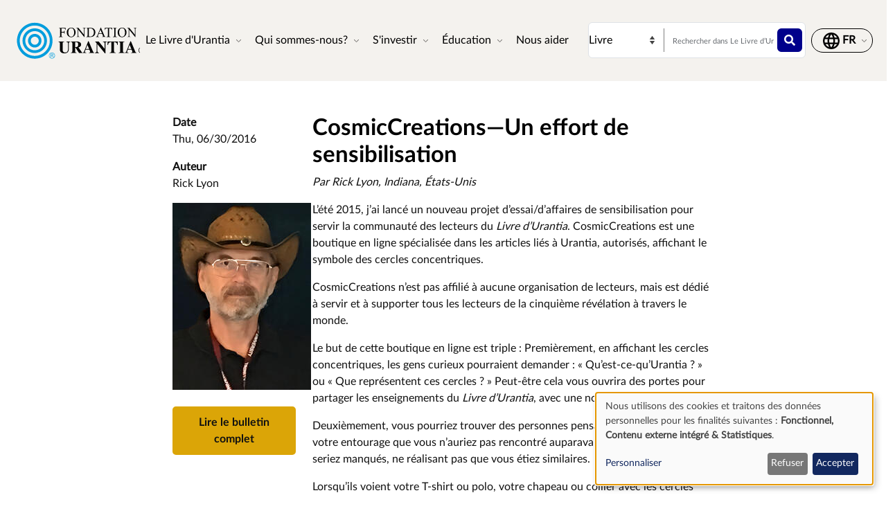

--- FILE ---
content_type: text/html; charset=UTF-8
request_url: https://www.urantia.org/fr/news/2016-06/cosmiccreations-un-effort-de-sensibilisation
body_size: 10591
content:
<!DOCTYPE html>
<html lang="fr" dir="ltr" prefix="og: https://ogp.me/ns#">
  <head>
    <meta charset="utf-8" />
<meta name="description" content="Par Rick Lyon, Indiana, États-Unis L’été 2015, j’ai lancé un nouveau projet d’essai/d’affaires de sensibilisation pour servir la communauté des lecteurs du Livre d’Urantia. CosmicCreations est une boutique en ligne spécialisée dans les articles liés à Urantia, autorisés, affichant le symbole des cercles concentriques. CosmicCreations n’est pas affilié à aucune organisation de lecteurs, mais est dédié à servir et à supporter tous les lecteurs de la cinquième révélation à travers le monde." />
<link rel="canonical" href="https://www.urantia.org/fr/news/2016-06/cosmiccreations-un-effort-de-sensibilisation" />
<link rel="icon" href="/sites/default/files/site-logos/favicon/favicon.ico" />
<link rel="mask-icon" href="/sites/default/files/site-logos/favicon/safari-pinned-tab.svg" color="#5bbad5" />
<link rel="icon" sizes="16x16" href="/sites/default/files/site-logos/favicon/favicon-16x16.png" />
<link rel="icon" sizes="32x32" href="/sites/default/files/site-logos/favicon/favicon-32x32.png" />
<link rel="icon" sizes="192x192" href="/sites/default/files/site-logos/favicon/android-chrome-192x192.png" />
<link rel="apple-touch-icon" sizes="180x180" href="/sites/default/files/site-logos/favicon/apple-touch-icon.png" />
<link rel="apple-touch-icon-precomposed" sizes="180x180" href="/sites/default/files/site-logos/favicon/apple-touch-icon.png" />
<link rel="manifest" href="/sites/default/files/site-logos/favicon/site.webmanifest" crossorigin="use-credentials" />
<meta name="Generator" content="Drupal 10 (https://www.drupal.org)" />
<meta name="MobileOptimized" content="width" />
<meta name="HandheldFriendly" content="true" />
<meta name="viewport" content="width=device-width, initial-scale=1, shrink-to-fit=no" />
<meta http-equiv="x-ua-compatible" content="ie=edge" />
<link rel="alternate" hreflang="en" href="https://www.urantia.org/news/2016-06/cosmiccreations-outreach-effort" />
<link rel="alternate" hreflang="fi" href="https://www.urantia.org/fi/news/2016-06/cosmiccreations-suhdetoimintaa" />
<link rel="alternate" hreflang="fr" href="https://www.urantia.org/fr/news/2016-06/cosmiccreations-un-effort-de-sensibilisation" />
<link rel="alternate" hreflang="it" href="https://www.urantia.org/it/news/2016-06/cosmiccreations-un-immenso-sforzo" />
<link rel="alternate" hreflang="es" href="https://www.urantia.org/es/news/2016-06/cosmiccreations-un-esfuerzo-de-asistencia" />

    <title>CosmicCreations—Un effort de sensibilisation | Le Livre d&#039;Urantia | La Fondation Urantia</title>
    <link rel="stylesheet" media="all" href="/sites/default/files/css/css_Mi4rgu_aBOoDCxjwF_tm1z8evJ6xXm99Bq96GAZt3dE.css?delta=0&amp;language=fr&amp;theme=urantia&amp;include=[base64]" />
<link rel="stylesheet" media="all" href="//use.fontawesome.com/releases/v5.13.0/css/all.css" />
<link rel="stylesheet" media="all" href="/sites/default/files/css/css_b01rcyA-Q-wBGnxBZwMPM6xtNdzqgKwhRMcpdBcF72k.css?delta=2&amp;language=fr&amp;theme=urantia&amp;include=[base64]" />

    <script type="application/json" data-drupal-selector="drupal-settings-json">{"path":{"baseUrl":"\/","pathPrefix":"fr\/","currentPath":"node\/1675","currentPathIsAdmin":false,"isFront":false,"currentLanguage":"fr"},"pluralDelimiter":"\u0003","gtag":{"tagId":"","consentMode":true,"otherIds":[],"events":[],"additionalConfigInfo":[]},"suppressDeprecationErrors":true,"ajaxPageState":{"libraries":"[base64]","theme":"urantia","theme_token":null},"ajaxTrustedUrl":{"\/fr\/search\/node":true},"gtm":{"tagId":null,"settings":{"data_layer":"dataLayer","include_classes":false,"allowlist_classes":"","blocklist_classes":"","include_environment":false,"environment_id":"","environment_token":""},"tagIds":["GTM-WXKH457"]},"responsive_menu":{"position":"right","theme":"theme-light","pagedim":"pagedim","modifyViewport":true,"use_bootstrap":true,"breakpoint":"all and (min-width: 768px)","drag":false,"superfish":{"active":true,"delay":300,"speed":100,"speedOut":100},"mediaQuery":"all and (min-width: 768px)","custom":{"options":{"navbar":{"add":true,"title":"Menu"}},"config":{"classNames":{"selected":"my-custom-menu--active-trail"}}}},"klaro":{"config":{"elementId":"klaro","storageMethod":"cookie","cookieName":"klaro","cookieExpiresAfterDays":180,"cookieDomain":"","groupByPurpose":false,"acceptAll":false,"hideDeclineAll":false,"hideLearnMore":false,"learnMoreAsButton":false,"additionalClass":" hide-consent-dialog-title klaro-theme-urantia","htmlTexts":false,"autoFocus":true,"privacyPolicy":"\/privacy-policy","lang":"fr","services":[{"name":"cms","default":true,"title":"Fonctionnel","description":"Stocke des donn\u00e9es (par ex. cookie de session utilisateur) dans votre navigateur (requis pour utiliser ce site).","purposes":["cms"],"callbackCode":"","cookies":[["^[SESS|SSESS]","",""]],"required":true,"optOut":false,"onlyOnce":false,"contextualConsentOnly":false,"contextualConsentText":"","wrapperIdentifier":[],"translations":{"fr":{"title":"Fonctionnel"}}},{"name":"klaro","default":true,"title":"Gestionnaire de consentement","description":"Le gestionnaire de cookies et de consentement Klaro! enregistre votre statut de consentement dans le navigateur.","purposes":["cms"],"callbackCode":"","cookies":[["klaro","",""]],"required":true,"optOut":false,"onlyOnce":false,"contextualConsentOnly":false,"contextualConsentText":"","wrapperIdentifier":[],"translations":{"fr":{"title":"Gestionnaire de consentement"}}},{"name":"youtube","default":true,"title":"YouTube","description":"YouTube est une plateforme de partage de vid\u00e9os en ligne appartenant \u00e0 Google.","purposes":["external_content"],"callbackCode":"","cookies":[],"required":false,"optOut":false,"onlyOnce":false,"contextualConsentOnly":false,"contextualConsentText":"","wrapperIdentifier":[],"translations":{"fr":{"title":"YouTube"}}},{"name":"ga","default":true,"title":"Google Analytics","description":"Assure le suivi des visites du site web en tant que service.","purposes":["analytics"],"callbackCode":"if (typeof gtag === \u0027function\u0027) {\r\n   gtag(\u0027consent\u0027, \u0027update\u0027, {\r\n      \u0027analytics_storage\u0027: consent ? \u0027granted\u0027 : \u0027denied\u0027,\r\n      \u0027ad_storage\u0027: consent ? \u0027granted\u0027 : \u0027denied\u0027,\r\n      \u0027ad_personalization\u0027: consent ? \u0027granted\u0027 : \u0027denied\u0027,\r\n      \u0027ad_user_data\u0027: consent ? \u0027granted\u0027 : \u0027denied\u0027,\r\n   });\r\n}","cookies":[["^_ga(_.*)?","",""],["^_gid","",""],["^IDE","",""]],"required":false,"optOut":false,"onlyOnce":false,"contextualConsentOnly":false,"contextualConsentText":"","wrapperIdentifier":[],"translations":{"fr":{"title":"Google Analytics"}}}],"translations":{"fr":{"consentModal":{"title":"Utilisation des donn\u00e9es personnelles et des cookies","description":"Veuillez choisir les services et applications tierces que nous souhaitons utiliser.","privacyPolicy":{"name":"politique de confidentialit\u00e9","text":"Pour en savoir plus, merci de lire notre {privacyPolicy}.\r\n"}},"consentNotice":{"title":"Utilisation des donn\u00e9es personnelles et des cookies","changeDescription":"Des changements ont \u00e9t\u00e9 apport\u00e9s depuis votre derni\u00e8re visite, veuillez renouveler votre consentement.","description":"Nous utilisons des cookies et traitons des donn\u00e9es personnelles pour les finalit\u00e9s suivantes : {purposes}.\r\n","learnMore":"Personnaliser","privacyPolicy":{"name":"politique de confidentialit\u00e9"}},"ok":"Accepter","save":"Enregistrer","decline":"Refuser","close":"Fermer","acceptAll":"Tout accepter","acceptSelected":"Accepter la s\u00e9lection","service":{"disableAll":{"title":"Activer\/d\u00e9sactiver tous les services","description":"Utilisez cet interrupteur pour activer ou d\u00e9sactiver tous les services."},"optOut":{"title":"(opt-out)","description":"This service is loaded by default (opt-out possible)."},"required":{"title":"(toujours requis)","description":"Ce service est toujours requis."},"purposes":"Finalit\u00e9s","purpose":"Objectif"},"contextualConsent":{"acceptAlways":"Toujours","acceptOnce":"Oui (cette fois-ci)","description":"Charger le contenu externe fourni par {title} ?"},"poweredBy":"Propuls\u00e9 par Klaro!","purposeItem":{"service":"Service","services":"Services"},"privacyPolicy":{"name":"politique de confidentialit\u00e9","text":"Pour en savoir plus, merci de lire notre {privacyPolicy}.\r\n"},"purposes":{"cms":{"title":"Fonctionnel","description":""},"advertising":{"title":"Publicit\u00e9 et Marketing","description":""},"analytics":{"title":"Statistiques","description":""},"livechat":{"title":"Live chat","description":""},"security":{"title":"S\u00e9curit\u00e9","description":""},"styling":{"title":"Mise en forme","description":""},"external_content":{"title":"Contenu externe int\u00e9gr\u00e9","description":""}}}},"showNoticeTitle":true,"styling":{"theme":["light"]}},"dialog_mode":"notice","show_toggle_button":false,"toggle_button_icon":null,"show_close_button":false,"exclude_urls":[],"disable_urls":[]},"user":{"uid":0,"permissionsHash":"b89483aea1183f28c3d8feeab677d81a2f16338de296cf839b7407647ddac358"}}</script>
<script src="/sites/default/files/js/js_cAHE9zqdX8aC7hjY7ChV1jp7cAKBubeqRwW4iaLOp8w.js?scope=header&amp;delta=0&amp;language=fr&amp;theme=urantia&amp;include=eJyFykEOwjAMRNELheRIkYuMa0jsyHYiuD2ou3bD5kl_NKRKDWsAFfqR6NwZnvA-jz29GpiWw9T5rlIOsy9Khj5UnBfWjjLLpfOmGh4G4-_T50B7sO9114XGEiiRpoEEQ6GmG7Sbx6ex0BcX1E59"></script>
<script src="/modules/contrib/google_tag/js/gtag.js?t9azpg"></script>
<script src="/modules/contrib/google_tag/js/gtm.js?t9azpg"></script>
<script src="/libraries/klaro/dist/klaro-no-translations-no-css.js?t9azpg" defer id="klaro-js"></script>

  </head>
  <body id="bootstrap-overrides"  class="layout-no-sidebars page-node-1675 path-node node--type-article">
    <a href="#main-content" class="visually-hidden-focusable">
      Aller au contenu principal
    </a>
    <noscript><iframe src="https://www.googletagmanager.com/ns.html?id=GTM-WXKH457"
                  height="0" width="0" style="display:none;visibility:hidden"></iframe></noscript>

      <div class="dialog-off-canvas-main-canvas" data-off-canvas-main-canvas>
    
<div id="page-wrapper">
  <div id="page">
    <header id="header" class="header" role="banner" aria-label="Site header">
      
        
  <div class="container-fluid p-3 px-4">
    <div class="row align-items-center">
      <div class="col-8 col-sm-9 col-md-3 col-lg-2 col-xl-2 order-1 order-sm-1 order-md-1 order-lg-1 order-xl-1 my-3">
            <a href="/fr" title="Accueil" rel="home" class="navbar-brand">
          <img src="/sites/default/files/site-logos/french-logo.svg" alt="Accueil" class="img-fluid d-inline-block align-top site-logo-img" />
        <span class="ml-2 d-none d-md-inline"></span>
  </a>


      </div>
      <div class="col-2 col-sm-1 col-md-1 col-lg-6 col-xl-6 order-3 order-sm-3 order-md-4 order-lg-2 order-xl-2 d-flex justify-content-end text-nowrap d-print-none">
        <nav  class="navbar navbar-dark bg-primary navbar-expand-lg" id="navbar-main">
                                <button class="navbar-toggler navbar-toggler-right" type="button" data-toggle="collapse" data-target="#CollapsingNavbar" aria-controls="CollapsingNavbar" aria-expanded="false" aria-label="Toggle navigation">
              <span class="navbar-toggler-icon"></span>
            </button>
            <div class="collapse navbar-collapse" id="CollapsingNavbar">
                <div id="block-urantia-horizontalmenu" class="block block-responsive-menu block-responsive-menu-horizontal-menu">
  
    
      <div class="content">
      <nav class="responsive-menu-block-wrapper">
  
              <ul id="horizontal-menu" class="horizontal-menu">
                    <li class="menu-item menu-item--expanded">
        <span data-icon-position="before">Le Livre d&#039;Urantia</span>
                                <ul class="menu sub-nav">
                    <li class="menu-item">
        <a href="/fr/le-livre-durantia/lire" data-drupal-link-system-path="node/255">Lire</a>
              </li>
                <li class="menu-item">
        <a href="/fr/le-livre-durantia/telecharger-le-texte-du-livre-durantia" data-drupal-link-system-path="node/304">Télécharger</a>
              </li>
                <li class="menu-item">
        <a href="/fr/le-livre-durantia/ecoutez-le-livre-durantia2" data-drupal-link-system-path="node/301">Écouter</a>
              </li>
                <li class="menu-item">
        <a href="/fr/une-introduction-au-livre-durantia" data-drupal-link-system-path="node/307">Introduction</a>
              </li>
                <li class="menu-item">
        <a href="/fr/MultiLanguageBook" data-drupal-link-system-path="node/259">Livre Multilingue</a>
              </li>
                <li class="menu-item">
        <a href="/fr/le-livre-durantia/acheter" data-drupal-link-system-path="node/305">Acheter</a>
              </li>
        </ul>
  
              </li>
                <li class="menu-item menu-item--expanded">
        <span data-icon-position="before">Qui sommes-nous?</span>
                                <ul class="menu sub-nav">
                    <li class="menu-item">
        <a href="/fr/qui-sommes-nous/a-propos-de-nous" data-drupal-link-system-path="node/261">Qui sommes nous</a>
              </li>
                <li class="menu-item">
        <a href="/fr/qui-sommes-nous/que-faisons-nous" data-drupal-link-system-path="node/262">Que faisons nous</a>
              </li>
                <li class="menu-item">
        <a href="/fr/news" data-drupal-link-system-path="node/298">Nouvelles</a>
              </li>
                <li class="menu-item">
        <a href="/fr/annual-report" data-drupal-link-system-path="node/2058">Rapports annuels</a>
              </li>
        </ul>
  
              </li>
                <li class="menu-item menu-item--expanded">
        <span data-icon-position="before">S&#039;investir</span>
                                <ul class="menu sub-nav">
                    <li class="menu-item">
        <a href="/fr/s-investir/etre-en-contact-avec-des-lecteurs" data-drupal-link-system-path="node/264">Être en contact avec des lecteurs</a>
              </li>
                <li class="menu-item">
        <a href="/fr/evenements" data-drupal-link-system-path="node/265">Évènements</a>
              </li>
                <li class="menu-item">
        <a href="/fr/nous-contacter" data-drupal-link-system-path="node/245">Nous contacter</a>
              </li>
        </ul>
  
              </li>
                <li class="menu-item menu-item--expanded">
        <span data-icon-position="before">Éducation</span>
                                <ul class="menu sub-nav">
                    <li class="menu-item">
        <a href="/fr/education/ecole-en-ligne" data-drupal-link-system-path="node/267">École en Ligne</a>
              </li>
                <li class="menu-item">
        <a href="/fr/education/supports-d-etude" data-drupal-link-system-path="node/268">Supports d’étude</a>
              </li>
                <li class="menu-item">
        <a href="/fr/education/seminaires-et-presentations" data-drupal-link-system-path="node/269">Séminaires et présentations</a>
              </li>
                <li class="menu-item">
        <a href="https://library.urantia.org/" data-icon-position="before">Bibliothèque des traductions</a>
              </li>
        </ul>
  
              </li>
                <li class="menu-item">
        <a href="/fr/faire-un-don/urantia-foundation" data-drupal-link-system-path="node/300">Nous aider</a>
              </li>
        </ul>
  


</nav>



    </div>
  </div>


            </div>
                                      </nav>
      </div>
      <div class="col-12 col-sm-12 col-md-6 col-lg-3 col-xl-3 order-3 order-sm-3 order-md-2 order-lg-3 order-xl-3 px-0 d-print-none">
        <div class="row search-row py-2 flex-nowrap col-12 m-0">
          <select id="searchType" class="col-4 px-0 invisible">
            <option value="book">Livre</option>
            <option value="website">Site web</option>
          </select>
          <div class="website-search-form hidden col-8">
              <section class="row region region-header-form">
    <div class="search-block-form block block-search block-search-form-block" data-drupal-selector="search-block-form" id="block-urantia-search-form-wide" role="search">
  
    
    <div class="content container-inline">
        <div class="content container-inline">
      <form action="/fr/search/node" method="get" id="search-block-form" accept-charset="UTF-8" class="search-form search-block-form form-row">
  




        
  <div class="js-form-item js-form-type-search form-type-search js-form-item-keys form-item-keys form-no-label mb-3">
          <label for="edit-keys" class="visually-hidden">Rechercher</label>
                    <input title="Enter the terms you wish to search for." placeholder="Rechercher dans le site" data-drupal-selector="edit-keys" type="search" id="edit-keys" name="keys" value="" size="15" maxlength="128" class="form-search form-control" />

                      </div>
<div data-drupal-selector="edit-actions" class="form-actions js-form-wrapper form-wrapper mb-3" id="edit-actions"><button data-drupal-selector="edit-submit" type="submit" id="edit-submit" value="" class="button js-form-submit form-submit btn btn-primary"></button>
</div>

</form>

    </div>
  
  </div>
</div>

  </section>

          </div>
          <div class="uranita-external hidden col-8 px-1">
            <form action="/fr/le-livre-durantia/rechercher" method="GET" id="book-search-form" class="search-form uranita-external">
              <div class="form-item">
                <input type="text" class="input-text empty form-search form-control" value="" size="15" name="keys" id="hdr-book" placeholder="Rechercher dans Le Livre d’Urantia">
                <button data-drupal-selector="book-submit" type="submit" id="book-submit" value="" class="button js-form-submit form-submit btn btn-primary"></button>
              </div>
            </form>
          </div>
        </div>
      </div>
      <div class="col-2 col-sm-2 col-md-2 col-lg-1 col-xl-1 order-2 order-sm-2 order-md-3 order-lg-4 order-xl-4 text-nowrap d-print-none">
          <section class="row region region-secondary-menu">
    <nav role="navigation" aria-labelledby="block-urantia-actionmenu-menu" id="block-urantia-actionmenu" class="block block-menu navigation menu--action-menu">
            
  <h2 class="visually-hidden" id="block-urantia-actionmenu-menu">Action Menu</h2>
  

        
              <ul class="clearfix nav justify-content-center">
                    <li class="nav-item p-0 d-flex align-items-center">
                <span data-icon-position="before" class="nav-link">  <svg class="micon uranita-icon-set-Language" aria-hidden="true"><use xlink:href="https://www.urantia.org/sites/default/files/micon/uranita-icon-set/symbol-defs.svg#uranita-icon-set-Language"></use></svg>

  <span  class="icon-label">
    &nbsp;
  </span>
</span>
              </li>
        </ul>
  


  </nav>

  </section>

      </div>
    </div>
  </div>

  <div class="header-book d-print-none">
    <div class="container">
      <div class="row">
        <div class="col-md-12">
          
        </div>
      </div>
    </div>
  </div>

  <div class="header-audiobook d-print-none">
    <div class="container-fluid bg-dark text-white">
      
    </div>
  </div>

    </header>
          <div class="highlighted">
        <aside class="container-fluid section clearfix" role="complementary">
            <div data-drupal-messages-fallback class="hidden"></div>


        </aside>
      </div>
            <div id="main-wrapper" class="layout-main-wrapper clearfix">
              <div id="main" class="p-0 container-fluid">
          
          <div class="row mx-0 row-offcanvas row-offcanvas-left clearfix">
              <main class="main-content col" id="content" role="main">
                <section class="section">
                  <a href="#main-content" id="main-content" tabindex="-1"></a>
                    
<section  class="region-wrapper-content full-width" style="">
			                <div id="block-urantia-page-title" class="block block-core block-page-title-block">
  
    
      <div class="content">
      
  <h1 class="title"><span class="field field--name-title field--type-string field--label-hidden">CosmicCreations—Un effort de sensibilisation</span>
</h1>


    </div>
  </div>
<div id="block-urantia-content" class="block block-system block-system-main-block">
  
    
      <div class="content">
      
<div data-history-node-id="1675" class="node node--type-article node--view-mode-full ds-2col-stacked-fluid clearfix">

  

  <div class="group-header">
    
  </div>

  <div class="row p-5">
          <div class="group-left offset-md-2 col-md-2 mb-4">
        
          <div class="font-weight-bold field-label-above">Date</div>
          <div class="mb-3">
                                      <time datetime="2016-06-30" class="datetime">Thu, 06/30/2016</time>
                      </div>
                    <div class="font-weight-bold field-label-above">Auteur</div>
            <div class="mb-3">
              
            <div class="field field--name-field-author field--type-string field--label-hidden field__item">Rick Lyon</div>
      
            </div>
                  <div  class="mb-4">
        
              <img loading="lazy" src="/sites/default/files/styles/author_portrait_width_200_height_270/public/2024-06/Rick%20Lyon-350x384.jpg?h=2d223c19&amp;itok=BED99AZE" width="200" height="270" alt="Rick Lyon" class="image-style-author-portrait-width-200-height-270" />



      
  
    </div>


          
                                                            <a href="/fr/news/2016-06" class="btn btn-link cta-link p-0 d-print-none">Lire le bulletin complet</a>
            </div>
    
          <div class="group-right col-md-6">
      <div class="row">
          <div class="col-md-12">
              
            <div class="field field--name-node-title field--type-ds field--label-hidden field__item"><h2>
  CosmicCreations—Un effort de sensibilisation
</h2>
</div>
      
            <div class="clearfix text-formatted field field--name-body field--type-text-with-summary field--label-hidden field__item"><p><em>Par Rick Lyon, Indiana, États-Unis</em></p>
<p>L’été 2015, j’ai lancé un nouveau projet d’essai/d’affaires de sensibilisation pour servir la communauté des lecteurs du <em>Livre d’Urantia</em>. CosmicCreations est une boutique en ligne spécialisée dans les articles liés à Urantia, autorisés, affichant le symbole des cercles concentriques.</p>
<p>CosmicCreations n’est pas affilié à aucune organisation de lecteurs, mais est dédié à servir et à supporter tous les lecteurs de la cinquième révélation à travers le monde.</p>
<p>Le but de cette boutique en ligne est triple&nbsp;: Premièrement, en affichant les cercles concentriques, les gens curieux pourraient demander&nbsp;: &laquo;&nbsp;Qu’est-ce-qu’Urantia&nbsp;?&nbsp;&raquo; ou &laquo;&nbsp;Que représentent ces cercles&nbsp;?&nbsp;&raquo; Peut-être cela vous ouvrira des portes pour partager les enseignements du <em>Livre d’Urantia</em>, avec une nouvelle personne.</p>
<p>Deuxièmement, vous pourriez trouver des personnes pensant comme vous, dans votre entourage que vous n’auriez pas rencontré auparavant. Peut-être, vous vous seriez manqués, ne réalisant pas que vous étiez similaires.</p>
<p>Lorsqu’ils voient votre T-shirt ou polo, votre chapeau ou collier avec les cercles concentriques, ils reconnaissent immédiatement que vous êtes un &laquo;&nbsp;lecteur&nbsp;&raquo;. Alors cela peut découler en amitié et éventuellement à former un groupe d’étude dans votre région.</p>
<p>Et troisièmement, à chaque fois que vous utilisez votre gobelet à café Urantia, votre étiquette à bagages à l’aéroport ou votre porte-clé lorsque vous allez en voiture au travail, vous vous rappellerez que vous faites partie du plus important projet de la planète, aujourd’hui. Vous vous souviendrez quotidiennement que (reprenant les termes du Mandat de Publication), &laquo;&nbsp;vous participez à la naissance d’un âge nouveau de religion sur ce monde&nbsp;&raquo;.</p>
<p>CosmicCreations a bien été reçu et de nombreux commentaires positifs ont été postés sur le site web, eBay et Facebook. Susan Grzeskowiak, l’artiste et la dessinatrice des produits et moi-même sont heureux de dire que nous avons des contacts avec beaucoup de lecteurs inconnus jusque là&nbsp;; quelques uns n’ont jamais contacté d’autres lecteurs ou participé à un événement.</p>
<p>Un représentant de CosmicCreations a été présent à plusieurs réunions des lecteurs du Livre d’Urantia&nbsp;: un événement pour les lecteurs du livre en Alabama&nbsp;; une conférence Urantia Internationale au Canada&nbsp;; une conférence régionale sponsorisée par la Société Orvonton de la Fellowship à Indianapolis&nbsp;; et à San Antonio à une conférence sponsorisée conjointement par l’Association Urantia des États-Unis, la Fellowship du Livre d’Urantia et la Fondation Urantia en juin 2016. Nous serons présents aux conférences futures et espérons que vous vous arrêterez à notre stand.</p>
<p>En attendant, visitez notre boutique à <a href="https://cosmiccreations.biz" target="_blank" rel="nofollow">www.CosmicCreations.biz</a></p>
<p>Nos produits sont disponibles aussi sur eBay.</p>



<div style="text-align: center;"><img src="https://www.urantia.org/sites/default/files/images/CosmicCreations_700.png" alt="CosmicCreations booth" title="CosmicCreations booth" width="700" height="289" hspace="10" vspace="4">
<br/>
CosmicCreations booth</div> 

<div style="text-align: center;"><img src="https://www.urantia.org/sites/default/files/images/Rick-Lyon-Susan-Grzeskowiak-700.png" alt="Rick Lyon, Susan Grzeskowiak" title="Rick Lyon, Susan Grzeskowiak" width="700" height="726" hspace="10" vspace="4">
<br/>
Rick Lyon, Susan Grzeskowiak</div>
</div>
      
          </div>
      </div>
      </div>
      </div>

  <div class="group-footer">
    
  </div>

</div>


    </div>
  </div>
<div class="language-switcher-language-url block block-language block-language-blocklanguage-interface modal" id="block-urantia-languageswitcher-2" role="navigation">
  
    
      <div class="modal-dialog modal-lg">
      

  <nav class="links nav links-inline modal-content">
    <div class="modal-header p-4">
      <h5 class="modal-title">Choisissez votre langue</h5>
      <button type="button" class="btn-close" data-bs-dismiss="modal" aria-label="Close"></button>
    </div>
    <div class="modal-body row justify-content-between p-4"><span hreflang="en" data-drupal-link-system-path="node/1675" class="lang-en nav-link col-md-4 mb-4"><a href="/news/2016-06/cosmiccreations-outreach-effort" class="language-link" hreflang="en" data-drupal-link-system-path="node/1675">English</a></span><span hreflang="fi" data-drupal-link-system-path="node/1675" class="lang-fi nav-link col-md-4 mb-4"><a href="/fi/news/2016-06/cosmiccreations-suhdetoimintaa" class="language-link" hreflang="fi" data-drupal-link-system-path="node/1675">Suomi (Finnish)</a></span><span hreflang="fr" data-drupal-link-system-path="node/1675" class="lang-fr nav-link col-md-4 mb-4 is-active" aria-current="page"><a href="/fr/news/2016-06/cosmiccreations-un-effort-de-sensibilisation" class="language-link is-active" hreflang="fr" data-drupal-link-system-path="node/1675" aria-current="page">Français (French)</a></span><span hreflang="it" data-drupal-link-system-path="node/1675" class="lang-it nav-link col-md-4 mb-4"><a href="/it/news/2016-06/cosmiccreations-un-immenso-sforzo" class="language-link" hreflang="it" data-drupal-link-system-path="node/1675">Italiano (Italian)</a></span><span hreflang="es" data-drupal-link-system-path="node/1675" class="lang-es nav-link col-md-4 mb-4"><a href="/es/news/2016-06/cosmiccreations-un-esfuerzo-de-asistencia" class="language-link" hreflang="es" data-drupal-link-system-path="node/1675">Español (Spanish)</a></span></div>
  </nav>

    </div>
  </div>

          	</section>

                </section>
              </main>
                                  </div>
        </div>
    </div>
        <footer class="site-footer">
      <div class="container d-print-none">
  <div class="row footer-row-1 my-5">
    <div class="col-md-4">
        <section class="row region region-footer-menu-1">
    <nav role="navigation" aria-labelledby="block-urantia-footer-menu" id="block-urantia-footer" class="block block-menu navigation menu--footer">
            
  <h2 class="visually-hidden" id="block-urantia-footer-menu">Footer</h2>
  

          
              <ul class="clearfix nav navbar-nav">
                    <li class="nav-item menu-item--expanded">
                <span data-icon-position="before" class="nav-link nav-link-">Site web</span>
                                <ul class="menu">
                    <li class="nav-item">
                <a href="/fr/nous-contacter" data-icon-position="before" class="nav-link nav-link--fr-nous-contacter" data-drupal-link-system-path="node/245">Nous contacter</a>
              </li>
                <li class="nav-item">
                <a href="/fr/s-investir/etre-en-contact-avec-des-lecteurs" data-icon-position="before" class="nav-link nav-link--fr-s-investir-etre-en-contact-avec-des-lecteurs" data-drupal-link-system-path="node/264">Rester connecté</a>
              </li>
                <li class="nav-item">
                <a href="/fr/node/582" data-icon-position="before" class="nav-link nav-link--fr-node-582" data-drupal-link-system-path="node/582">Questions fréquemment posées</a>
              </li>
        </ul>
  
              </li>
        </ul>
  



  </nav>

  </section>

    </div>
    <div class="col-md-4">
        <section class="row region region-footer-menu-2">
    <nav role="navigation" aria-labelledby="block-urantia-footer-2-menu" id="block-urantia-footer-2" class="block block-menu navigation menu--footer">
            
  <h2 class="visually-hidden" id="block-urantia-footer-2-menu">Footer</h2>
  

          
              <ul class="clearfix nav navbar-nav">
                    <li class="nav-item menu-item--expanded">
                <span data-icon-position="before" class="nav-link nav-link-">Gouvernance et droit</span>
                                <ul class="menu">
                    <li class="nav-item">
                <a href="/fr/node/583" data-icon-position="before" class="nav-link nav-link--fr-node-583" data-drupal-link-system-path="node/583">Finances</a>
              </li>
                <li class="nav-item">
                <a href="/fr/node/584" data-icon-position="before" class="nav-link nav-link--fr-node-584" data-drupal-link-system-path="node/584">Termes et conditions</a>
              </li>
                <li class="nav-item">
                <a href="/fr/charte-de-confidentialite" data-icon-position="before" class="nav-link nav-link--fr-charte-de-confidentialite" data-drupal-link-system-path="node/552">Confidentialité</a>
              </li>
        </ul>
  
              </li>
        </ul>
  



  </nav>

  </section>

    </div>
    <div class="col-md-4">
        <section class="row region region-footer-menu-3">
    <nav role="navigation" aria-labelledby="block-urantia-footer-3-menu" id="block-urantia-footer-3" class="block block-menu navigation menu--footer">
            
  <h2 class="visually-hidden" id="block-urantia-footer-3-menu">Footer</h2>
  

          
              <ul class="clearfix nav navbar-nav">
                    <li class="nav-item menu-item--expanded">
                <span data-icon-position="before" class="nav-link nav-link-">Autres sites</span>
                                <ul class="menu">
                    <li class="nav-item">
                <a href="https://urantiapress.org/" data-icon-position="before" target="_blank" class="nav-link nav-link-https--urantiapressorg-">Urantia Press</a>
              </li>
                <li class="nav-item">
                <a href="https://www.urantiastudygroup.org/" data-icon-position="before" target="_blank" class="nav-link nav-link-https--wwwurantiastudygrouporg-">Répertoire des groupes d’étude</a>
              </li>
                <li class="nav-item">
                <a href="https://new.ubis.urantia.org/moodle/" data-icon-position="before" target="_blank" class="nav-link nav-link-https--newubisurantiaorg-moodle-">Rechercher</a>
              </li>
        </ul>
  
              </li>
        </ul>
  



  </nav>

  </section>

    </div>
  </div>
  <div class="row footer-row-2 my-3">
    <div class="col-md-4 row align-items-end justify-content-center">
        <section class="row region region-footer-social-media">
    <nav role="navigation" aria-labelledby="block-urantia-socialmenufr-menu" id="block-urantia-socialmenufr" class="block block-menu navigation menu--social-menu-fr">
            
  <h2 class="visually-hidden" id="block-urantia-socialmenufr-menu">Social Menu (fr)</h2>
  

        
                  <ul class="clearfix nav" data-component-id="bootstrap_barrio:menu">
                    <li class="nav-item">
                <a href="https://www.facebook.com/FondationUrantia" data-icon-position="icon_only" target="_blank" class="nav-link nav-link-https--wwwfacebookcom-fondationurantia">  <svg class="micon uranita-icon-set-Facebook" aria-hidden="true"><use xlink:href="https://www.urantia.org/sites/default/files/micon/uranita-icon-set/symbol-defs.svg#uranita-icon-set-Facebook"></use></svg>

  <span  class="icon-label visually-hidden">
    Facebook
  </span>
</a>
              </li>
                <li class="nav-item">
                <a href="https://www.instagram.com/urantiafoundation/" data-icon-position="icon_only" target="_blank" class="nav-link nav-link-https--wwwinstagramcom-urantiafoundation-">  <svg class="micon uranita-icon-set-Instagram" aria-hidden="true"><use xlink:href="https://www.urantia.org/sites/default/files/micon/uranita-icon-set/symbol-defs.svg#uranita-icon-set-Instagram"></use></svg>

  <span  class="icon-label visually-hidden">
    Instagram
  </span>
</a>
              </li>
                <li class="nav-item">
                <a href="https://x.com/Urantia533" data-icon-position="icon_only" target="_blank" class="nav-link nav-link-https--xcom-urantia533">  <svg class="micon uranita-icon-set-X" aria-hidden="true"><use xlink:href="https://www.urantia.org/sites/default/files/micon/uranita-icon-set/symbol-defs.svg#uranita-icon-set-X"></use></svg>

  <span  class="icon-label visually-hidden">
    X
  </span>
</a>
              </li>
                <li class="nav-item">
                <a href="https://www.youtube.com/c/UrantiaFoundation" data-icon-position="icon_only" target="_blank" class="nav-link nav-link-https--wwwyoutubecom-c-urantiafoundation">  <svg class="micon uranita-icon-set-Youtube" aria-hidden="true"><use xlink:href="https://www.urantia.org/sites/default/files/micon/uranita-icon-set/symbol-defs.svg#uranita-icon-set-Youtube"></use></svg>

  <span  class="icon-label visually-hidden">
    YouTube
  </span>
</a>
              </li>
        </ul>
  



  </nav>

  </section>

    </div>
    <div class="col-md-4 text-center justify-content-center">
        <section class="row region region-footer-logo">
    <div id="block-urantia-footerlogo" class="block block-core block-block-contentff59612e-74af-4f3d-b594-169f7289d01f">
  
    
      <div class="content">
      
            <div class="clearfix text-formatted field field--name-body field--type-text-with-summary field--label-hidden field__item"></div>
      
    </div>
  </div>

  </section>

    </div>
    <div class="col-md-4 text-right row align-items-end justify-content-center">
        <section class="row region region-footer-copyright">
    <div id="block-urantia-copyrightblock" class="block-content-basic block block-block-content block-block-contentb136619b-6025-4de8-9852-cf0412045ead">
  
    
      <div class="content">
      
            <div class="clearfix text-formatted field field--name-body field--type-text-with-summary field--label-hidden field__item"><p>© Fondation Urantia. Tous droits réservés.</p></div>
      
    </div>
  </div>

  </section>

    </div>
  </div>
</div>
    </footer>
  </div>
</div>

  </div>

    <div class="off-canvas-wrapper"><div id="off-canvas">
              <ul class="p-5">
                    <li class="menu-item--_0c68b94-f44e-4190-ad22-c3c9f2058314 menu-name--main mb-4">
        <span data-icon-position="before">Le Livre d&#039;Urantia</span>
                                <ul class="p-5">
                    <li class="menu-item--a2550932-d424-4d49-a0a9-265de490f079 menu-name--main mb-4">
        <a href="/fr/le-livre-durantia/lire" data-drupal-link-system-path="node/255">Lire</a>
              </li>
                <li class="menu-item--_320d20f-55cc-4be2-8986-a08012781a37 menu-name--main mb-4">
        <a href="/fr/le-livre-durantia/telecharger-le-texte-du-livre-durantia" data-drupal-link-system-path="node/304">Télécharger</a>
              </li>
                <li class="menu-item--_de1c9db-44be-410c-beac-d9ef0a06c34a menu-name--main mb-4">
        <a href="/fr/le-livre-durantia/ecoutez-le-livre-durantia2" data-drupal-link-system-path="node/301">Écouter</a>
              </li>
                <li class="menu-item--_09c1ddc-6be0-45b2-bd6a-95f4a25330b6 menu-name--main mb-4">
        <a href="/fr/une-introduction-au-livre-durantia" data-drupal-link-system-path="node/307">Introduction</a>
              </li>
                <li class="menu-item--_d5334e1-0f59-4b3b-b39c-e11766952094 menu-name--main mb-4">
        <a href="/fr/MultiLanguageBook" data-drupal-link-system-path="node/259">Livre Multilingue</a>
              </li>
                <li class="menu-item--_815b8d3-9e6f-4ffd-9472-d57e3bd78fa4 menu-name--main mb-4">
        <a href="/fr/le-livre-durantia/acheter" data-drupal-link-system-path="node/305">Acheter</a>
              </li>
        </ul>
  
              </li>
                <li class="menu-item--e33ad07e-2dd4-49f6-b8ee-e1bb434b7ce7 menu-name--main mb-4">
        <span data-icon-position="before">Qui sommes-nous?</span>
                                <ul class="p-5">
                    <li class="menu-item--_5dad1a0-adb0-4367-9527-91bcbb8b1e20 menu-name--main mb-4">
        <a href="/fr/qui-sommes-nous/a-propos-de-nous" data-drupal-link-system-path="node/261">Qui sommes nous</a>
              </li>
                <li class="menu-item--baa6d0de-8326-4201-96bb-d2f821eb9c34 menu-name--main mb-4">
        <a href="/fr/qui-sommes-nous/que-faisons-nous" data-drupal-link-system-path="node/262">Que faisons nous</a>
              </li>
                <li class="menu-item--_8657393-a78f-4cf1-b2fe-caa13823e3c3 menu-name--main mb-4">
        <a href="/fr/news" data-drupal-link-system-path="node/298">Nouvelles</a>
              </li>
                <li class="menu-item--f43e58ec-bc3e-429c-a3c9-7c52b7efbc57 menu-name--main mb-4">
        <a href="/fr/annual-report" data-drupal-link-system-path="node/2058">Rapports annuels</a>
              </li>
        </ul>
  
              </li>
                <li class="menu-item--f69d1884-4c48-4fda-8dd1-62f6527a8374 menu-name--main mb-4">
        <span data-icon-position="before">S&#039;investir</span>
                                <ul class="p-5">
                    <li class="menu-item--_7cadc6b-4a30-4c1b-887c-b7900aa6c597 menu-name--main mb-4">
        <a href="/fr/s-investir/etre-en-contact-avec-des-lecteurs" data-drupal-link-system-path="node/264">Être en contact avec des lecteurs</a>
              </li>
                <li class="menu-item--_9c4981c-99f0-4f9d-a987-ece1a64f4b33 menu-name--main mb-4">
        <a href="/fr/evenements" data-drupal-link-system-path="node/265">Évènements</a>
              </li>
                <li class="menu-item--_fc56b06-69a4-43c5-b26d-c6568a2ba94d menu-name--main mb-4">
        <a href="/fr/nous-contacter" data-drupal-link-system-path="node/245">Nous contacter</a>
              </li>
        </ul>
  
              </li>
                <li class="menu-item--b434f9de-9893-4ad8-95cf-3df7172aa4da menu-name--main mb-4">
        <span data-icon-position="before">Éducation</span>
                                <ul class="p-5">
                    <li class="menu-item--_3f6e9a4-17c7-4b2a-b42a-0575aa1c48f1 menu-name--main mb-4">
        <a href="/fr/education/ecole-en-ligne" data-drupal-link-system-path="node/267">École en Ligne</a>
              </li>
                <li class="menu-item--_54a43ac-2ed1-4aae-8c81-9f12e324a7b5 menu-name--main mb-4">
        <a href="/fr/education/supports-d-etude" data-drupal-link-system-path="node/268">Supports d’étude</a>
              </li>
                <li class="menu-item--dd6cb6f9-aa5a-42d9-9132-4f38323423b6 menu-name--main mb-4">
        <a href="/fr/education/seminaires-et-presentations" data-drupal-link-system-path="node/269">Séminaires et présentations</a>
              </li>
                <li class="menu-item--_2bf0291-338f-4f2d-87f5-65e901da844a menu-name--main mb-4">
        <a href="https://library.urantia.org/" data-icon-position="before">Bibliothèque des traductions</a>
              </li>
        </ul>
  
              </li>
                <li class="menu-item--_ba33d5a-c7c6-4942-a26e-57f5599b2030 menu-name--main mb-4">
        <a href="/fr/faire-un-don/urantia-foundation" data-drupal-link-system-path="node/300">Nous aider</a>
              </li>
        </ul>
  


<ul>
</div></div>
    <script src="/sites/default/files/js/js_Ml4I95OJUJ6SZtLli6NQOBsybkfVZXtA9ZcIlNDLjeY.js?scope=footer&amp;delta=0&amp;language=fr&amp;theme=urantia&amp;include=eJyFykEOwjAMRNELheRIkYuMa0jsyHYiuD2ou3bD5kl_NKRKDWsAFfqR6NwZnvA-jz29GpiWw9T5rlIOsy9Khj5UnBfWjjLLpfOmGh4G4-_T50B7sO9114XGEiiRpoEEQ6GmG7Sbx6ex0BcX1E59"></script>

  </body>
</html>


--- FILE ---
content_type: image/svg+xml
request_url: https://www.urantia.org/sites/default/files/site-logos/french-logo.svg
body_size: 4000
content:
<?xml version="1.0" encoding="UTF-8"?>
<svg id="Layer_1" xmlns="http://www.w3.org/2000/svg" version="1.1" xmlns:xlink="http://www.w3.org/1999/xlink" viewBox="0 0 636 181.3">
  <!-- Generator: Adobe Illustrator 29.1.0, SVG Export Plug-In . SVG Version: 2.1.0 Build 54)  -->
  <defs>
    <style>
      .st0 {
        fill: none;
      }

      .st1 {
        clip-path: url(#clippath-1);
      }

      .st2 {
        isolation: isolate;
      }

      .st3 {
        fill-rule: evenodd;
      }

      .st3, .st4 {
        fill: #009ddd;
      }

      .st5 {
        clip-path: url(#clippath);
      }
    </style>
    <clipPath id="clippath">
      <rect class="st0" x="154.5" y="139.2" width="38.6" height="52.9"/>
    </clipPath>
    <clipPath id="clippath-1">
      <rect class="st0" x="154.5" y="139.2" width="38.6" height="52.9"/>
    </clipPath>
  </defs>
  <g class="st2">
    <g class="st2">
      <g class="st2">
        <g class="st2">
          <g class="st2">
            <path d="M222.9,30.4v17.7h8.2c1.9,0,3.3-.4,4.1-1.2s1.5-2.5,1.7-4.9h1.2v15.2h-1.2c0-1.8-.2-3-.7-3.8s-1-1.4-1.8-1.8c-.8-.4-1.9-.6-3.4-.6h-8.2v14.1c0,2.3.1,3.8.4,4.5.2.6.7,1,1.4,1.4,1,.5,2,.8,3,.8h1.6v1.2h-19.3v-1.2h1.6c1.9,0,3.2-.5,4-1.6.5-.7.8-2.4.8-5.1v-29.1c0-2.3-.1-3.8-.4-4.5-.2-.6-.7-1-1.4-1.4-1-.5-2-.8-3-.8h-1.6v-1.2h33.5l.4,9.9h-1.2c-.6-2.1-1.2-3.7-2-4.6-.8-1-1.7-1.7-2.8-2.1s-2.9-.7-5.2-.7h-9.9,0Z"/>
            <path d="M271.7,26.9c5.8,0,10.9,2.2,15.2,6.7,4.3,4.4,6.4,10,6.4,16.6s-2.2,12.5-6.5,17-9.5,6.8-15.7,6.8-11.4-2.2-15.6-6.6c-4.2-4.4-6.3-10.1-6.3-17.1s2.4-13,7.3-17.5c4.2-3.9,9.3-5.9,15.2-5.9h0ZM271.1,29.3c-4,0-7.3,1.5-9.7,4.5-3,3.7-4.5,9.2-4.5,16.3s1.6,13,4.7,17c2.4,3,5.6,4.5,9.6,4.5s7.7-1.7,10.5-4.9c2.8-3.3,4.1-8.5,4.1-15.6s-1.5-13.4-4.5-17.2c-2.4-3-5.8-4.5-10.1-4.5h0Z"/>
            <path d="M295,28h12.2l27.5,33.8v-26c0-2.8-.3-4.5-.9-5.2-.8-.9-2.1-1.4-3.9-1.4h-1.6v-1.2h15.7v1.2h-1.6c-1.9,0-3.2.6-4,1.7-.5.7-.7,2.3-.7,4.8v37.9h-1.2l-29.7-36.3v27.7c0,2.8.3,4.5.9,5.2.8.9,2.1,1.4,3.9,1.4h1.6v1.2h-15.7v-1.2h1.6c1.9,0,3.3-.6,4.1-1.7.5-.7.7-2.3.7-4.8v-31.3c-1.3-1.5-2.3-2.5-3-3-.7-.5-1.7-.9-3-1.4-.6-.2-1.6-.3-2.9-.3v-1.2h0Z"/>
            <path d="M346.2,73v-1.2h1.7c1.9,0,3.2-.6,4-1.8.5-.7.7-2.4.7-4.9v-29.1c0-2.8-.3-4.6-.9-5.3-.9-1-2.1-1.5-3.9-1.5h-1.7v-1.2h18.3c6.7,0,11.9.8,15.4,2.3s6.3,4.1,8.5,7.6c2.1,3.6,3.2,7.7,3.2,12.3s-1.9,11.5-5.7,15.7c-4.3,4.7-10.8,7-19.5,7h-20.1ZM359.1,69.7c2.8.6,5.2.9,7.1.9,5.1,0,9.4-1.8,12.8-5.4,3.4-3.6,5.1-8.5,5.1-14.7s-1.7-11.1-5.1-14.7-7.7-5.4-13-5.4-4.3.3-6.8,1v38.3h0Z"/>
            <path d="M425.3,57.9h-17.4l-3,7.1c-.8,1.8-1.1,3.1-1.1,3.9s.3,1.3,1,1.8c.6.5,2.1.9,4.2,1v1.2h-14.2v-1.2c1.9-.3,3.1-.8,3.6-1.3,1.1-1.1,2.4-3.2,3.8-6.5l15.8-37.1h1.2l15.7,37.4c1.3,3,2.4,5,3.4,5.9,1,.9,2.5,1.4,4.3,1.5v1.2h-17.8v-1.2c1.8,0,3-.4,3.6-.9.6-.5,1-1.1,1-1.9s-.4-2.5-1.3-4.6l-2.7-6.5h0ZM424.3,55.4l-7.6-18.2-7.8,18.2h15.5Z"/>
            <path d="M475.1,28l.5,10.6h-1.3c-.2-1.9-.6-3.2-1-4-.7-1.3-1.6-2.2-2.7-2.8-1.1-.6-2.6-.9-4.5-.9h-6.3v34.4c0,2.8.3,4.5.9,5.2.8.9,2.1,1.4,3.9,1.4h1.6v1.2h-19.1v-1.2h1.6c1.9,0,3.2-.6,4-1.7.5-.7.7-2.3.7-4.8V30.8h-5.4c-2.1,0-3.6.2-4.5.5-1.2.4-2.1,1.2-3,2.4s-1.3,2.8-1.5,4.8h-1.3l.5-10.6h36.8Z"/>
            <path d="M498.2,71.7v1.2h-19.3v-1.2h1.6c1.9,0,3.2-.5,4-1.6.5-.7.8-2.4.8-5.1v-29.1c0-2.3-.1-3.8-.4-4.5-.2-.6-.7-1-1.4-1.4-1-.5-2-.8-3-.8h-1.6v-1.2h19.3v1.2h-1.6c-1.8,0-3.2.5-4,1.6-.5.7-.8,2.4-.8,5.1v29.1c0,2.3.1,3.8.4,4.5.2.6.7,1,1.4,1.4,1,.5,2,.8,3,.8h1.6Z"/>
            <path d="M524.8,26.9c5.8,0,10.9,2.2,15.2,6.7,4.3,4.4,6.4,10,6.4,16.6s-2.2,12.5-6.5,17-9.5,6.8-15.7,6.8-11.4-2.2-15.6-6.6c-4.2-4.4-6.3-10.1-6.3-17.1s2.4-13,7.3-17.5c4.2-3.9,9.3-5.9,15.2-5.9h0ZM524.1,29.3c-4,0-7.3,1.5-9.7,4.5-3,3.7-4.5,9.2-4.5,16.3s1.6,13,4.7,17c2.4,3,5.6,4.5,9.6,4.5s7.7-1.7,10.5-4.9c2.8-3.3,4.1-8.5,4.1-15.6s-1.5-13.4-4.5-17.2c-2.4-3-5.8-4.5-10.1-4.5h0Z"/>
            <path d="M548.1,28h12.2l27.5,33.8v-26c0-2.8-.3-4.5-.9-5.2-.8-.9-2.1-1.4-3.9-1.4h-1.6v-1.2h15.7v1.2h-1.6c-1.9,0-3.2.6-4,1.7-.5.7-.7,2.3-.7,4.8v37.9h-1.2l-29.7-36.3v27.7c0,2.8.3,4.5.9,5.2.8.9,2.1,1.4,3.9,1.4h1.6v1.2h-15.7v-1.2h1.6c1.9,0,3.3-.6,4.1-1.7.5-.7.7-2.3.7-4.8v-31.3c-1.3-1.5-2.3-2.5-3-3s-1.7-.9-3-1.4c-.6-.2-1.6-.3-2.9-.3v-1.2h0Z"/>
          </g>
        </g>
      </g>
    </g>
  </g>
  <g class="st2">
    <g class="st2">
      <g class="st2">
        <g class="st2">
          <g class="st2">
            <path d="M265.8,97.3c-2.3.4-4,1-5,1.8-1,.8-1.5,2.6-1.5,5.4v26.7c0,1.1,0,2.2-.2,3.4-.1,1.2-.3,2.4-.5,3.6-.3,1.7-.8,3.4-1.5,5.1s-1.5,3.1-2.6,4.2c-1.2,1.3-2.7,2.4-4.3,3.2s-3.3,1.5-5,1.9c-1.3.3-2.5.6-3.8.7s-2.4.2-3.4.2-2.7,0-4.6-.2c-1.9-.2-3.8-.6-5.8-1.3-1.1-.3-2.2-.8-3.4-1.4s-2.2-1.3-3.2-2.2c0,0-.1-.1-.2-.2,0,0-.1-.1-.2-.2-1.7-1.6-3-3.4-4-5.3-1-2-1.4-5.2-1.4-9.5v-28.1c0-3.3-.5-5.3-1.5-6.1s-2.6-1.2-4.7-1.5c-.1,0-.2,0-.3,0-.1,0-.2,0-.3,0v-2.2h28.4v2.1c0,0-.1,0-.2,0h-.2c-2.7.1-4.7.5-5.9,1.2s-1.9,2.9-1.9,6.5v28c0,.9,0,2.1,0,3.3,0,1.3.2,2.6.5,3.9.6,2.4,1.7,4.5,3.3,6.4,1.6,1.9,4.4,2.9,8.2,2.9s8-1.1,10.1-3.2c2.1-2.1,3.4-4.5,4.1-7.1.3-1.5.5-3,.6-4.4,0-1.4.1-2.6.1-3.6v-25.7c0-2.5-.5-4.5-1.4-5.9-.9-1.4-3.2-2.2-6.9-2.4v-2.2h18.5v2.1h0Z"/>
            <path d="M327.6,149.9v2.1h-17.2l-17.4-26.3h-2.3v16.5c0,3.2.5,5.2,1.4,6,.9.8,2.5,1.3,4.8,1.7.2,0,.4.1.6.1s.4,0,.6,0v2h-28.4v-2.1c.2,0,.3,0,.5,0s.3,0,.5,0c2.5-.3,4.1-.9,5-1.7s1.3-2.8,1.3-6v-37.2c0-3.5-.6-5.6-1.8-6.3s-3-1.2-5.2-1.3h-.3v-2.2h27c1.2,0,2.8.1,4.8.2s4,.4,6.2,1c3.2.8,6.1,2.2,8.8,4.2,2.7,2,4,5.2,4,9.4s-.8,6.2-2.5,8.1c-1.6,1.9-3.5,3.3-5.5,4.3-.9.4-1.8.8-2.7,1.1s-1.8.6-2.5.8l16.9,23.9c.2.2.3.4.5.6.1.2.3.3.5.4.5.3.9.5,1.3.6.4,0,.8.1,1.2.1h0c0,0,0-.1,0-.1ZM290.7,101.6v21.4c5.5,0,9.4-.8,11.8-2.3,2.4-1.5,3.6-5,3.6-10.5s-.9-7.3-2.6-9.2c-1.7-1.9-4.2-2.9-7.6-2.9s-3.5.2-4.1.7c-.5.5-.9,1.3-1,2.4,0,0,0,.1,0,.2s0,.2,0,.2h0c0,0,0,0,0,0Z"/>
            <path d="M386.1,149.9v2.1h-27.2v-2.1c.3,0,.6,0,.8,0s.5,0,.8-.1c2-.2,3.3-.4,4-.8s1.1-1.1,1.1-2.4-.2-1.4-.5-2.5-.7-2.1-1.1-3.3c-.1-.2-.2-.5-.3-.7s-.2-.5-.3-.7c-.3-.8-.6-1.5-.9-2.2s-.5-1.3-.8-1.8h-18.9c-1.2,3.1-2.1,5.5-2.7,7.2s-1,3-1,3.6c0,1.2.5,2.1,1.5,2.6s2.1.8,3.4.9c.3,0,.7.1,1,.1.3,0,.7,0,1,0v2h-17v-2.1c1.6-.2,2.9-.7,3.8-1.5s1.7-2,2.5-3.6c.3-.7.6-1.4.9-2.1s.7-1.6,1-2.5l18.6-46.1h2.4l18.7,44.2c.9,2.2,1.7,4,2.4,5.5s1.3,2.6,1.9,3.5c.6,1,1.3,1.7,2,2.1.7.4,1.6.6,2.6.6h.2ZM360.5,132.2l-8.5-20.4-7.9,20.4h16.4Z"/>
            <path d="M390.2,149.9c2.5-.2,4.4-.7,5.6-1.4,1.2-.7,1.8-2.5,1.8-5.2v-39.9c-2.4-2.9-4-4.6-4.9-5.1s-1.7-.8-2.2-.8v-2.2h17.7l29.1,35.9h.2v-25.4c0-2.5-.5-4.4-1.3-5.8-.9-1.4-3-2.2-6.5-2.4v-2.2h18.1v2.1c-3,.4-4.9,1.2-5.5,2.2s-1,2.6-1,4.6v49.4h-2.3l-37.4-45.5h-.2v33.6c0,3.1.6,5.2,1.7,6.3s3.2,1.8,6.3,2.1v2h-19.1v-2.1h0Z"/>
            <path d="M492.6,149.9v2.1h-30v-2.1c.2,0,.3,0,.4,0s.2,0,.4,0c2.7-.2,4.7-.7,5.7-1.5s1.6-2.8,1.6-6.2v-44.3c-.8.1-1.7.2-2.7.3s-1.9.2-2.8.4c-2.4.5-4.7,1.7-6.7,3.6-2.1,1.9-3.4,5.2-4,10h-2.4c0,0,.2-17,.2-17h50.4l.2,16.9h-2.4c-.6-4.7-2-8-4-9.9-2-1.9-4.2-3.1-6.6-3.6-1-.2-1.9-.4-2.9-.5-1,0-1.8-.1-2.7-.2v44.2c0,3.5.5,5.7,1.6,6.4,1.1.7,3.1,1.2,5.9,1.3.1,0,.2,0,.3,0h.3Z"/>
            <path d="M536.6,149.9v2.1h-29.4v-2.1c0,0,0,0,.1,0h.1c2.2-.2,4-.6,5.4-1.2s2.1-2.2,2.1-4.8v-40.7c0-2.6-.8-4.2-2.3-4.8-1.6-.6-3.3-.9-5.2-1.1h-.2v-2.2h29.4v2.1c0,0,0,0-.1,0h-.1c-1.9.1-3.7.4-5.3,1-1.6.5-2.4,2.2-2.4,5v40.6c0,2.7.7,4.3,2.2,4.9,1.5.6,3.3,1,5.5,1.1h.2c0,0,0,0,0,0Z"/>
            <path d="M596.1,149.9v2.1h-27.2v-2.1c.3,0,.6,0,.8,0s.5,0,.8-.1c2-.2,3.3-.4,4-.8.7-.3,1.1-1.1,1.1-2.4s-.2-1.4-.5-2.5-.7-2.1-1.1-3.3c-.1-.2-.2-.5-.3-.7s-.2-.5-.3-.7c-.3-.8-.6-1.5-.9-2.2-.3-.7-.5-1.3-.8-1.8h-18.9c-1.2,3.1-2.1,5.5-2.7,7.2-.6,1.8-1,3-1,3.6,0,1.2.5,2.1,1.5,2.6s2.1.8,3.4.9c.3,0,.7.1,1,.1.3,0,.7,0,1,0v2h-17v-2.1c1.6-.2,2.9-.7,3.8-1.5s1.7-2,2.5-3.6c.3-.7.6-1.4.9-2.1s.7-1.6,1-2.5l18.7-46.1h2.3l18.7,44.2c.9,2.2,1.7,4,2.3,5.5s1.3,2.6,1.9,3.5c.6,1,1.3,1.7,2,2.1.7.4,1.6.6,2.6.6h.2c0,0,0,0,0,0ZM570.5,132.2l-8.5-20.4-7.9,20.4h16.4Z"/>
          </g>
        </g>
      </g>
    </g>
  </g>
  <g class="st2">
    <g class="st2">
      <g class="st2">
        <g class="st2">
          <g class="st2">
            <path d="M620.9,123.2c2.5,0,5,.6,7.5,2,2.4,1.3,4.3,3.2,5.7,5.6s2,5,2,7.6-.7,5.1-2,7.5-3.2,4.3-5.6,5.6c-2.4,1.3-4.9,2-7.5,2s-5.1-.7-7.5-2c-2.4-1.3-4.3-3.2-5.6-5.6s-2-4.9-2-7.5.7-5.2,2-7.6c1.4-2.4,3.2-4.3,5.7-5.6,2.4-1.3,4.9-2,7.5-2h0ZM620.9,125.7c-2.1,0-4.2.5-6.2,1.6-2,1.1-3.6,2.6-4.7,4.7-1.1,2-1.7,4.1-1.7,6.3s.6,4.3,1.7,6.3,2.7,3.6,4.7,4.7,4.1,1.7,6.3,1.7,4.3-.6,6.3-1.7,3.6-2.7,4.7-4.7,1.7-4.1,1.7-6.3-.6-4.3-1.7-6.3-2.7-3.6-4.7-4.7c-2-1.1-4.1-1.6-6.2-1.6ZM614.3,146.7v-16.3h5.6c1.9,0,3.3.1,4.2.4.9.3,1.5.8,2,1.6s.8,1.5.8,2.4-.4,2.2-1.3,3.1-2,1.4-3.4,1.5c.6.2,1,.5,1.4.9.7.6,1.5,1.7,2.4,3.2l2,3.2h-3.2l-1.5-2.6c-1.1-2-2-3.3-2.8-3.8-.5-.4-1.2-.6-2.1-.6h-1.5v6.9h-2.6,0ZM616.9,137.5h3.2c1.5,0,2.6-.2,3.1-.7s.8-1.1.8-1.8-.1-.9-.4-1.3c-.3-.4-.6-.7-1.1-.9s-1.3-.3-2.6-.3h-3v4.9h0Z"/>
          </g>
        </g>
      </g>
    </g>
  </g>
  <g class="st5">
    <g class="st1">
      <g>
        <path class="st3" d="M47.2,16.9c12.7,0,24.2,5,32.6,13.1,8.3,8.1,13.5,19.2,13.5,31.5s-5.2,23.5-13.5,31.5c-8.3,8.1-19.8,13.1-32.6,13.1h0c-12.7,0-24.2-5-32.6-13.1C6.3,84.9,1.1,73.8,1.1,61.5s5.2-23.5,13.5-31.5c8.3-8.1,19.8-13.1,32.6-13.1h0ZM66.5,42.8c-4.9-4.8-11.8-7.7-19.3-7.7s-14.3,3-19.3,7.7c-4.9,4.8-8,11.4-8,18.7s3.1,13.9,8,18.7c5,4.8,11.8,7.8,19.3,7.8h0c7.5,0,14.3-3,19.3-7.8,4.9-4.8,8-11.4,8-18.7s-3-13.9-8-18.7h0Z"/>
        <path class="st3" d="M47.2-19.5c23.1,0,44,9.1,59.1,23.7,15.1,14.7,24.5,34.9,24.5,57.3s-9.4,42.6-24.5,57.3-36.1,23.7-59.1,23.7-44-9.1-59.1-23.7c-15.1-14.7-24.5-34.9-24.5-57.3S-27.1,18.9-11.9,4.2C3.2-10.5,24.1-19.5,47.2-19.5h0ZM93,17.1C81.3,5.7,65.1-1.4,47.2-1.4S13.1,5.7,1.3,17.1c-11.7,11.4-19,27.1-19,44.4S-10.4,94.5,1.3,105.9c11.7,11.4,27.9,18.4,45.9,18.4s34.1-7,45.9-18.4c11.7-11.4,19-27.1,19-44.4s-7.3-33.1-19-44.4h-.1,0Z"/>
        <path class="st3" d="M47.2-56.2c33.5,0,63.9,13.2,85.9,34.5C155.1-.4,168.7,29,168.7,61.5s-13.6,61.9-35.6,83.2c-22,21.3-52.3,34.5-85.9,34.5h0c-33.5,0-63.9-13.2-85.9-34.5s-35.6-50.7-35.6-83.2S-60.6-.4-38.7-21.7C-16.7-43,13.7-56.2,47.2-56.2h0ZM119.8-8.8c-18.6-18-44.2-29.1-72.6-29.1S-6.8-26.8-25.4-8.8s-30.1,42.9-30.1,70.3,11.5,52.3,30.1,70.3c18.6,18,44.3,29.2,72.6,29.2h0c28.3,0,54-11.2,72.6-29.2s30.1-42.9,30.1-70.3-11.5-52.3-30.1-70.3h0Z"/>
        <path class="st4" d="M175.7,149.9c4.2,0,7.9,1.6,10.7,4.3,2.7,2.7,4.4,6.3,4.4,10.3s-1.7,7.7-4.4,10.3c-2.7,2.7-6.5,4.3-10.7,4.3s-7.9-1.6-10.7-4.3c-2.7-2.7-4.4-6.3-4.4-10.3s1.7-7.7,4.4-10.3c2.7-2.7,6.5-4.3,10.7-4.3h0ZM169.1,172.7v-16.5h7.5c1.5,0,2.7.2,3.5.5s1.4.8,1.9,1.6c.5.7.7,1.6.7,2.5s-.4,2.1-1.2,2.9c-.8.8-2,1.3-3.6,1.5.6.3,1.1.6,1.4.8.7.6,1.3,1.3,1.9,2.2l3,4.5h-2.8l-2.3-3.4c-.7-1-1.2-1.8-1.6-2.3-.4-.5-.8-.9-1.1-1.1-.3-.2-.7-.4-1-.4h-3.9v7.3h-2.4ZM171.3,163.5h4.8c1,0,1.8-.1,2.4-.3.6-.2,1-.5,1.3-1s.4-.9.4-1.5-.3-1.4-.9-1.9c-.6-.5-1.5-.7-2.8-.7h-5.4v5.4h.2ZM184.9,155.5c-2.4-2.3-5.7-3.7-9.3-3.7s-6.9,1.4-9.3,3.7c-2.4,2.3-3.8,5.5-3.8,9s1.5,6.7,3.8,9c2.4,2.3,5.7,3.7,9.3,3.7s6.9-1.4,9.3-3.7,3.8-5.5,3.8-9-1.5-6.7-3.8-9h0Z"/>
      </g>
    </g>
  </g>
  <g>
    <path class="st3" d="M90.1,57.8c9.3,0,17.6,3.8,23.7,9.8,6.1,6.1,9.8,14.4,9.8,23.7s-3.8,17.6-9.8,23.7c-6.1,6.1-14.4,9.8-23.7,9.8h0c-9.3,0-17.6-3.8-23.7-9.8-6.1-6.1-9.8-14.4-9.8-23.7s3.8-17.6,9.8-23.7c6.1-6.1,14.4-9.8,23.7-9.8h0ZM104.2,77.3c-3.6-3.6-8.6-5.8-14-5.8s-10.4,2.2-14,5.8-5.8,8.6-5.8,14,2.2,10.4,5.8,14,8.6,5.8,14,5.8h0c5.5,0,10.4-2.2,14-5.8s5.8-8.6,5.8-14-2.2-10.4-5.8-14h0Z"/>
    <path class="st3" d="M90.1,30.4c16.8,0,32,6.8,43,17.8,11,11,17.8,26.2,17.8,43s-6.8,32-17.8,43-26.2,17.8-43,17.8-32-6.8-43-17.8-17.8-26.2-17.8-43,6.8-32,17.8-43,26.2-17.8,43-17.8h0ZM123.5,57.9c-8.5-8.5-20.3-13.8-33.4-13.8s-24.8,5.3-33.4,13.8c-8.5,8.5-13.8,20.3-13.8,33.4s5.3,24.8,13.8,33.4c8.5,8.5,20.3,13.8,33.4,13.8s24.8-5.3,33.4-13.8c8.5-8.5,13.8-20.3,13.8-33.4s-5.3-24.8-13.8-33.4h0Z"/>
    <path class="st3" d="M90.1,2.9c24.4,0,46.5,9.9,62.5,25.9s25.9,38.1,25.9,62.5-9.9,46.5-25.9,62.5-38.1,25.9-62.5,25.9h0c-24.4,0-46.5-9.9-62.5-25.9S1.7,115.7,1.7,91.3,11.6,44.8,27.6,28.8C43.7,12.8,65.7,2.9,90.1,2.9h0ZM143,38.5c-13.5-13.5-32.2-21.9-52.8-21.9s-39.3,8.4-52.8,21.9-21.9,32.2-21.9,52.8,8.4,39.3,21.9,52.8,32.2,21.9,52.8,21.9h0c20.6,0,39.3-8.4,52.8-21.9s21.9-32.2,21.9-52.8-8.4-39.3-21.9-52.8h0Z"/>
  </g>
</svg>